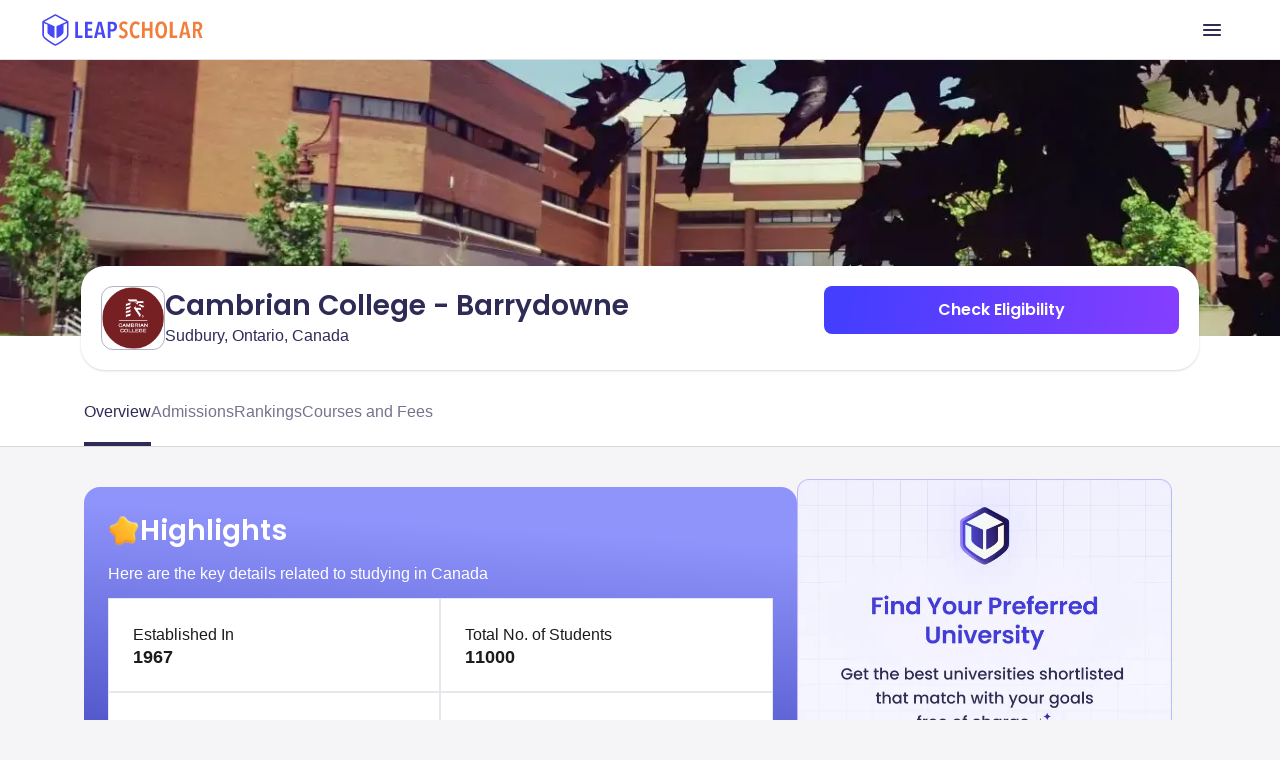

--- FILE ---
content_type: image/svg+xml
request_url: https://ik.imagekit.io/onsnhxjshmp/leapscholar_header/chat_icon_QlTt4yG6WW.svg
body_size: 617
content:
<svg xmlns="http://www.w3.org/2000/svg" width="17" height="16" fill="none" viewBox="0 0 17 16"><g id="Frame 1321315439"><path id="Vector" fill="#2E2C57" d="M12.997 2.665h-.734A3.34 3.34 0 0 0 8.997-.002H3.664A3.337 3.337 0 0 0 .33 3.332v8.57a1.43 1.43 0 0 0 1.433 1.432c.277 0 .554-.08.793-.24l1.967-1.311a3.34 3.34 0 0 0 3.14 2.216h3.799l2.643 1.762a1.428 1.428 0 0 0 1.47.07c.466-.25.756-.734.756-1.263v-8.57a3.337 3.337 0 0 0-3.334-3.333Zm-11.18 9.32c-.013.008-.05.032-.102.004-.052-.028-.052-.073-.052-.087v-8.57c0-1.103.897-2 2-2h5.333c1.103 0 2 .897 2 2v4.666c0 1.103-.897 2-2 2h-4c-.218 0-.36.107-.376.117l-2.803 1.87Zm13.18 2.584c0 .014 0 .059-.052.087-.053.027-.089.003-.101-.005l-2.81-1.874a.67.67 0 0 0-.37-.112h-4c-.87 0-1.61-.557-1.886-1.333h3.22a3.337 3.337 0 0 0 3.333-3.334v-4h.666c1.103 0 2 .898 2 2v8.57Z"/></g></svg>